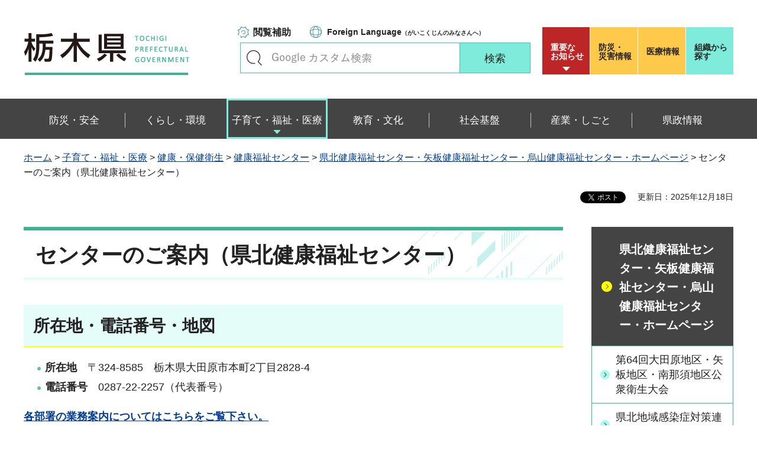

--- FILE ---
content_type: text/html
request_url: https://www-pref-tochigi-lg-jp.cache.yimg.jp/e54/system/desaki/desaki/kenhoku-center.html
body_size: 22141
content:
<?xml version="1.0" encoding="utf-8"?>
<!DOCTYPE html PUBLIC "-//W3C//DTD XHTML 1.0 Transitional//EN" "http://www.w3.org/TR/xhtml1/DTD/xhtml1-transitional.dtd">
<html xmlns="http://www.w3.org/1999/xhtml" lang="ja" xml:lang="ja" xmlns:og="http://ogp.me/ns#" xmlns:fb="http://www.facebook.com/2008/fbml">
<head>
<meta http-equiv="Content-Type" content="text/html; charset=utf-8" />
<meta http-equiv="Content-Style-Type" content="text/css" />
<meta http-equiv="Content-Script-Type" content="text/javascript" />

<title>栃木県／センターのご案内（県北健康福祉センター） </title>

<meta name="author" content="栃木県" />
<meta property="og:title" content="センターのご案内（県北健康福祉センター）&nbsp;" />
<meta property="og:type" content="article" />
<meta property="og:description" content="" />
<meta property="og:url" content="https://www.pref.tochigi.lg.jp/e54/system/desaki/desaki/kenhoku-center.html" />
<meta property="og:image" content="https://www.pref.tochigi.lg.jp/shared/rn/images/sns/logo.png" />
<meta property="og:site_name" content="栃木県" />
<meta property="og:locale" content="ja_jp" />
<meta name="viewport" content="width=device-width, maximum-scale=3.0" />
<meta name="format-detection" content="telephone=no" />
<link href="/shared/rn/style/default.css" rel="stylesheet" type="text/css" media="all" />
<link href="/shared/rn/style/layout.css" rel="stylesheet" type="text/css" media="all" />
<link href="/shared/templates/free_rn/style/edit.css" rel="stylesheet" type="text/css" media="all" />
<link href="/shared/rn/style/smartphone.css" rel="stylesheet" media="only screen and (max-width : 640px)" type="text/css" class="mc_css" />
<link href="/shared/templates/free_rn/style/edit_sp.css" rel="stylesheet" media="only screen and (max-width : 640px)" type="text/css" class="mc_css" />
<link href="/shared/rn/images/favicon/favicon.ico" rel="shortcut icon" type="image/vnd.microsoft.icon" />
<link href="/shared/rn/images/favicon/apple-touch-icon-precomposed.png" rel="apple-touch-icon-precomposed" />
<script type="text/javascript" src="/shared/rn/js/jquery.js"></script>
<script type="text/javascript" src="/shared/rn/js/setting.js"></script>
<script type="text/javascript" src="/shared/system/js/ysruby.js"></script>
<script type="text/javascript" src="/shared/rn/js/readspeaker.js"></script>





<script type="text/javascript" src="/shared/js/ga.js"></script>
<script type="text/javascript" src="/shared/js/ga_social_tracking.js"></script>
<script type="text/javascript">
window.twttr = (function (d,s,id) {
var t, js, fjs = d.getElementsByTagName(s)[0];
if (d.getElementById(id)) return; js=d.createElement(s); js.id=id;
js.src='//platform.twitter.com/widgets.js'; fjs.parentNode.insertBefore(js, fjs);
return window.twttr || (t = { _e: [], ready: function(f){ t._e.push(f) } });
}(document, 'script', 'twitter-wjs'));
// Wait for the asynchronous resources to load
twttr.ready(function(twttr) {
_ga.trackTwitter(); //Google Analytics tracking
});
</script>
</head>
<body class="format_free type_cnt no_javascript">
<div id="fb-root"></div>
<script type="text/javascript">
window.fbAsyncInit = function() {
_ga.trackFacebook(); //Google Analytics tracking
};
(function(d, s, id) {
var js, fjs = d.getElementsByTagName(s)[0];
if (d.getElementById(id)) return;
js = d.createElement(s); js.id = id;
js.src = 'https://connect.facebook.net/ja_JP/sdk.js#xfbml=1&version=v3.0';
fjs.parentNode.insertBefore(js, fjs);
}(document, 'script', 'facebook-jssdk'));
</script>
<script type="text/javascript" src="/shared/rn/js/init.js"></script>
<div id="tmp_wrapper">
<noscript>
<p>このサイトではJavaScriptを使用したコンテンツ・機能を提供しています。JavaScriptを有効にするとご利用いただけます。</p>
</noscript>
<p><a href="#tmp_honbun" class="skip">本文へスキップします。</a></p>
<div id="tmp_heading">

<div id="tmp_header">
<div class="container">
<div id="tmp_hlogo">
<p><a href="/index.html"><span>栃木県</span></a></p>
</div>
<div id="tmp_setting_wrap">
<div id="tmp_means">
<ul class="means_list">
	<li class="func_btn"><a href="javascript:void(0);">閲覧補助</a></li>
	<li class="language_link"><a href="/english/foreignlanguage.html"><span lang="en" xml:lang="en">Foreign Language</span>（がいこくじんのみなさんへ）</a></li>
</ul>
<div id="tmp_search">
<form action="/search/result.html" id="tmp_gsearch_form" name="tmp_gsearch_form">
<div class="wrap_sch_box">
<p class="sch_ttl"><label for="tmp_query">キーワードで探す</label></p>
<p class="sch_box"><input id="tmp_query" name="q" size="31" type="text" /></p>
</div>
<div class="wrap_sch_btn">
<p class="sch_btn"><input id="tmp_sma_func_sch_btn" name="sa" type="submit" value="検索" /></p>
<p id="tmp_sma_search_hidden"><input name="cx" type="hidden" value="016477326117940873376:8yermrtktjq" /><input name="ie" type="hidden" value="UTF-8" /><input name="cof" type="hidden" value="FORID:9" /></p>
</div>
</form>
</div>
</div>
<div id="tmp_header_btn">
<div class="header_btns">
<div class="notice_board"><a href="/juyo/index.html">重要な<br />
お知らせ</a></div>
<div class="disaster_url"><a href="/kurashi/bousai/index.html"><span>防災・</span>災害情報</a></div>
<div class="medical_link"><a href="https://www.iryou.teikyouseido.mhlw.go.jp">医療情報</a></div>
<div class="org_link"><a href="/kensei/kennososhiki/index.html">組織から探す</a></div>
</div>
</div>
</div>
</div>
<ul id="tmp_hnavi_s">
	<li id="tmp_hnavi_lmenu"><a href="/juyo/index.html"><span>緊急・防災</span></a></li>
	<li id="tmp_hnavi_rmenu"><a href="javascript:void(0);"><span>検索<br />
	メニュー</span></a></li>
</ul>
</div>
<div id="tmp_sma_menu">
<div id="tmp_sma_lmenu" class="wrap_sma_sch">
<div class="lmenu_wrap">
<p class="close_btn"><a href="javascript:void(0);"><span>閉じる</span></a></p>
</div>
</div>
<div id="tmp_function" class="function_menu">
<ul class="func_list">
	<li class="setting_func"><a href="/moji/index.html">文字サイズ・色合い変更</a></li>
	<li class="setting_speaker"><a accesskey="L" href="//app-eas.readspeaker.com/cgi-bin/rsent?customerid=8490&amp;lang=ja_jp&amp;readid=tmp_read_contents&amp;url=" onclick="readpage(this.href, 'tmp_readspeaker'); return false;" rel="nofollow" class="rs_href">音声読み上げ</a></li>
	<li class="setting_furigana"><a data-contents="tmp_read_contents" data-target="tmp_read_contents" href="javascript:void(0);" id="furigana">ふりがなON</a></li>
</ul>
<p class="close_btn"><a href="javascript:void(0);"><span>閉じる</span></a></p>
</div>
<div id="tmp_sma_rmenu" class="wrap_sma_sch">
<div class="rmenu_wrap">
<p class="close_btn"><a href="javascript:void(0);"><span>閉じる</span></a></p>
</div>
</div>
</div>
<div id="tmp_wrap_emergency">
<div class="container">
<div id="tmp_emergency">
<div id="tmp_emergency_ttl">
<p>重要なお知らせ</p>
</div>
<div id="tmp_emergency_cnt">&nbsp;</div>
</div>
<p class="close_btn"><a href="javascript:void(0);"><span>閉じる</span></a></p>
</div>
</div>


<div class="gnavi">
<div class="container">
<ul>
	<li class="glist1"><a href="/bousai-anzen/index.html"><span>防災・安全</span></a></li>
	<li class="glist2"><a href="/kurashi/index.html"><span>くらし・環境</span></a></li>
	<li class="glist3"><a href="/fukushi/index.html"><span>子育て・福祉・医療</span></a></li>
	<li class="glist4"><a href="/kyouiku/index.html"><span>教育・文化</span></a></li>
	<li class="glist5"><a href="/shakaikiban/index.html"><span>社会基盤</span></a></li>
	<li class="glist6"><a href="/sangyou/index.html"><span>産業・しごと</span></a></li>
	<li class="glist7"><a href="/kensei/index.html"><span>県政情報</span></a></li>
</ul>
</div>
</div>

</div>
<div id="tmp_pankuzu">
<div class="container">
<p><a href="/index.html">ホーム</a> &gt; <a href="/fukushi/index.html">子育て・福祉・医療</a> &gt; <a href="/fukushi/kenkou/index.html">健康・保健衛生</a> &gt; <a href="/fukushi/kenkou/kenkoufukushi-center/index.html">健康福祉センター</a> &gt; <a href="/e54/system/desaki/desaki/kenhoku-index.html">県北健康福祉センター・矢板健康福祉センター・烏山健康福祉センター・ホームページ</a> &gt; センターのご案内（県北健康福祉センター） </p>
</div>
</div>
<div id="tmp_wrapper2" class="container">
<div id="tmp_wrap_custom_update">
<div id="tmp_custom_update">

<div id="tmp_social_plugins"><div class="social_media_btn line_btn">
<span>
<script type="text/javascript" src="//media.line.me/js/line-button.js?v=20140411" ></script>
<script type="text/javascript">
new media_line_me.LineButton({"pc":false,"lang":"ja","type":"a"});
</script>
</span>
</div><div class="social_media_btn facebook_btn">
<div data-href="https://www.pref.tochigi.lg.jp/e54/system/desaki/desaki/kenhoku-center.html" data-layout="button_count" data-size="small" data-mobile-iframe="true" class="fb-share-button"></div>
</div>
<div class="social_media_btn twitter_btn">
<a href="https://twitter.com/share" data-url="https://www.pref.tochigi.lg.jp/e54/system/desaki/desaki/kenhoku-center.html" data-text="センターのご案内（県北健康福祉センター） " data-lang="ja" class="twitter-share-button">ツイート</a>
<script type="text/javascript">!function(d,s,id){var js,fjs=d.getElementsByTagName(s)[0],p=/^http:/.test(d.location)?'http':'https';if(!d.getElementById(id)){js=d.createElement(s);js.id=id;js.src=p+'://platform.twitter.com/widgets.js';fjs.parentNode.insertBefore(js,fjs);}}(document, 'script', 'twitter-wjs');</script>
</div>
</div>


<p id="tmp_update">更新日：2025年12月18日</p>

</div>
</div>
<div id="tmp_wrap_main" class="column_rnavi">
<div id="tmp_main">
<div class="wrap_col_main">
<div class="col_main">
<p id="tmp_honbun" class="skip">ここから本文です。</p>
<div id="tmp_readspeaker" class="rs_preserve rs_skip rs_splitbutton rs_addtools rs_exp"></div>
<div id="tmp_read_contents">


<div id="tmp_contents">

<h1>センターのご案内（県北健康福祉センター） </h1>

<h2><a id="name1">所在地・電話番号・地図</a></h2>
<div class="indent">
<ul>
	<li><strong>所在地</strong>　〒324-8585　栃木県大田原市本町2丁目2828-4</li>
	<li><strong>電話番号</strong>　0287-22-2257（代表番号）</li>
</ul>
</div>
<p><a href="#name3"><strong>各部署の業務案内についてはこちらをご覧下さい。</strong> </a></p>
<p>&nbsp;&nbsp;</p>
<p><span class="txt_red_bold">センターへのアクセス</span><br />
<br />
<strong>公共交通機関を利用する場合</strong><br />
　JR宇都宮線　西那須野駅下車　東口バス乗り場から<br />
<br />
　・　大田原市営バス（大田原市内循環線）約5分　「那須庁舎前」下車　徒歩0分<br />
　<br />
<strong>自家用車を利用する場合</strong><br />
　駐車場は外来駐車場をご利用ください。</p>
<h2><a id="name2">担当市町</a></h2>
<p>市町名をクリックすると、各市町のホームページにジャンプします。</p>
<div class="indent">
<p><a href="http://www.city.ohtawara.tochigi.jp/">大田原市（外部サイトへリンク）</a>　<a href="http://www.city.nasushiobara.lg.jp/">那須塩原市（外部サイトへリンク）</a>　<a href="http://www.town.nasu.lg.jp/">那須町（外部サイトへリンク）</a></p>
<p><a href="https://www.city.yaita.tochigi.jp/">矢板市（外部サイトへリンク）</a>　<a href="http://www.city.tochigi-sakura.lg.jp/">さくら市（外部サイトへリンク）</a>　<a href="http://www.town.shioya.tochigi.jp/">塩谷町（外部サイトへリンク）</a>　<a href="http://www.town.takanezawa.tochigi.jp/">高根沢町（外部サイトへリンク）</a></p>
<p><a href="http://www.city.nasukarasuyama.lg.jp/">那須烏山市（外部サイトへリンク）</a>　<a href="http://www.town.tochigi-nakagawa.lg.jp/">那珂川町（外部サイトへリンク）</a></p>
<p>&nbsp;</p>
</div>
<h2><a id="name3">業務案内</a></h2>
<p>各部署の電話番号と業務内容です。</p>
<h3>総務福祉部&nbsp;</h3>
<ul>
	<li><strong>総務企画課</strong>（庁舎1階）</li>
</ul>
<p><span class="txt_pdd_left">電話番号　0287-22-2257&nbsp;</span></p>
<p><span class="txt_pdd_left">担当業務　庶務事務、保健医療福祉の総合調整、医事（各種免許、医療安全相談）　など</span></p>
<ul>
	<li><b>総務企画課　福祉支援チーム</b>（庁舎1階）</li>
</ul>
<p>&nbsp;&nbsp;&nbsp; 電話番号　0287-23-2172</p>
<p>&nbsp;&nbsp;&nbsp; 担当業務　児童家庭福祉に関する業務（母子・父子・寡婦・婦人の福祉に関する相談）、</p>
<p>　障害者に対する各種手当（特別児童扶養手当、特別障害者手当、障害児手当）など</p>
<ul>
	<li><strong>生活福祉課</strong>（庁舎2階）</li>
</ul>
<p><span class="txt_pdd_left">電話番号　0287-23-2171</span></p>
<p><span class="txt_pdd_left">担当業務　生活保護</span></p>
<p>&nbsp;</p>
<h3>地域保健部&nbsp;&nbsp;</h3>
<ul>
	<li><strong>健康支援課</strong>（庁舎1階）</li>
</ul>
<p><span class="txt_pdd_left">電話番号　0287-22-2259</span></p>
<p><span class="txt_pdd_left">担当業務　母子保健・精神保健福祉に関すること</span></p>
<p><span class="txt_pdd_left">精神保健福祉相談（認知症老人含む</span>）、家族教室、母子保健相談、乳幼児二次健康診査・療育集団指導等、思春期保健相談、不妊治療助成　など</p>
<ul>
	<li><strong>健康対策課</strong>（庁舎1階）</li>
</ul>
<p><span class="txt_pdd_left">電話番号　0287-22-2679</span></p>
<p><span class="txt_pdd_left">担当業務　健康づくり、栄養相談、難病相談、生活習慣病予防、感染症予防　など</span></p>
<p>　<span class="txt_pdd_left"> <strong>感染症予防担当</strong>　エイズ（HIV）抗体検査、クラミジア・梅毒検査、エイズに関する相談、骨髄バンク登録、腸内細菌検査（赤痢・サルモネラ・O157等）</span></p>
<p>　<span class="txt_pdd_left"> <strong>栄養難病担当</strong>　病態栄養相談（アレルギー等の食生活）、難病相談</span></p>
<ul>
	<li><strong>生活衛生課</strong>（庁舎2階）</li>
</ul>
<p><span class="txt_pdd_left">電話番号　0287-22-2364</span></p>
<p><span class="txt_pdd_left">担当業務　食品衛生、生活衛生、薬事　など</span></p>
<p><span class="txt_pdd_left"><strong>　</strong><a href="/e54/system/desaki/desaki/kenhoku-seikatueiseika-seikatuyakuji.html"><strong>生活薬事担当</strong>　生活衛生営業(理容・美容・クリーニング・旅館)、薬事関係(薬局・麻薬・毒劇物)、温泉などに関すること</a></span></p>
<p><span class="txt_pdd_left"><strong>　</strong><a href="/e54/system/desaki/desaki/kenhoku-shokuhin.html"><strong>食品衛生担当</strong>　食品衛生相談（食品営業許可関係・不良食品・食中毒などに関すること）</a></span></p>
<ul>
	<li><strong>試験検査課</strong>（附属棟2　2階）</li>
</ul>
<p><span class="txt_pdd_left">電話番号　0287-22-2364</span></p>
<p><span class="txt_pdd_left">担当業務　食品・工場排水等行政試験検査　など</span></p>
<h2>県北健康福祉センター概要</h2>
<ul>
	<li class="pagetop"><a href="/e54/system/desaki/desaki/documents/20250911142535.pdf">令和７（2025）年度県北健康福祉センター概要（PDF：770KB）</a></li>
	<li class="pagetop"><a href="/e54/system/desaki/desaki/documents/20251016142824.pdf">令和７（2025）年度県北健康福祉センター概要別冊（PDF：1,241KB）</a></li>
</ul>
<p class="pagetop">&nbsp;</p>
<p style="text-align: left;" class="ptop"><a href="#tmp_header">ページトップへ</a></p>
<div class="place_center">
<p>&nbsp;</p>
<p>&nbsp;</p>
<p><a href="/e54/system/desaki/desaki/kenhoku-index.html">センタートップページへ</a></p>
</div>
<p>&nbsp;</p>



</div>
</div>
<div id="tmp_inquiry">
<div id="tmp_inquiry_ttl">
<p>お問い合わせ</p>
</div>
<div id="tmp_inquiry_cnt">
<div class="inquiry_parts">
<p>県北健康福祉センター</p>
<p>〒324-8585&nbsp;大田原市本町2-2828-4&nbsp;那須庁舎</p>
<p>電話番号：0287-22-2257</p>
<p>ファックス番号：0287-23-6980</p>
<p>Email：<a href="mailto:kenhoku-kfc&#64;pref.tochigi.lg.jp">kenhoku-kfc&#64;pref.tochigi.lg.jp</a></p>
</div>
</div>
</div>
</div>
</div>
<div class="wrap_col_rgt_navi">
<div class="col_rgt_navi">

<div id="tmp_lnavi">
<div id="tmp_lnavi_ttl">
<p><a href="/e54/system/desaki/desaki/kenhoku-index.html">県北健康福祉センター・矢板健康福祉センター・烏山健康福祉センター・ホームページ</a></p>
</div>
<div id="tmp_lnavi_cnt">
<ul>
<li><a href="/e54/koshueiseitaikai.html">第64回大田原地区・矢板地区・南那須地区公衆衛生大会</a></li>
<li><a href="/e54/20260105.html">県北地域感染症対策連絡会議</a></li>
<li><a href="/e54/20251224.html">栃木県／在宅医療に関すること（県北健康福祉センター）</a></li>
<li><a href="/e54/system/desaki/desaki/kenhoku-qa.html">よくある質問</a></li>
<li><a href="/e54/system/desaki/desaki/kenhoku-center.html">センターのご案内（県北健康福祉センター） </a></li>
<li><a href="/e54/system/desaki/desaki/kenhoku-soudan.html">各種相談や検査（県北健康福祉センター）</a></li>
<li><a href="/e54/system/desaki/desaki/karasuyama-soudan.html">各種相談や検査（烏山健康福祉センター）</a></li>
<li><a href="/e54/20241106.html">健康づくり情報</a></li>
<li><a href="/e54/system/desaki/desaki/houreijunshumodel.html">薬局の法令遵守体制指針及び規程 （モデル）について</a></li>
<li><a href="/e54/system/desaki/desaki/kenhoku-center-news.html">センターからのお知らせ（県北健康福祉センター）</a></li>
<li><a href="/e54/system/desaki/desaki/kenhokutopics.html">地域の話題</a></li>
<li><a href="/e54/system/desaki/desaki/kenhoku-ken-news.html">県からのお知らせ</a></li>
<li><a href="/e54/system/desaki/desaki/kenhoku-link.html">リンク集</a></li>
<li><a href="/e54/system/desaki/desaki/kenhoku-seido.html">公費負担・医療給付</a></li>
<li><a href="/e54/system/desaki/desaki/yaita-soudan.html">各種相談や検査（矢板健康福祉センター）</a></li>
<li><a href="/e54/system/desaki/desaki/yaita-center.html">センターのご案内（矢板健康福祉センター） </a></li>
<li><a href="/e54/system/desaki/desaki/karasuyama-center.html">センターのご案内（烏山健康福祉センター）</a></li>
<li><a href="/e54/system/desaki/desaki/kenhoku-toukei.html">センターの統計資料等</a></li>
<li><a href="/e54/documents/202109houmonkango.html">訪問看護ステーションの紹介</a></li>
<li><a href="/e54/system/desaki/desaki/1283929091851.html">センターからのお知らせ（烏山健康福祉センター）</a></li>
<li><a href="/e54/system/desaki/desaki/kenhoku-shinsei.html">申請届出等</a></li>
</ul>
</div>
</div>


<div class="rgt_banner">
<div class="rgt_banner_ttl">
<p>バナー広告</p>
</div>
<div class="rgt_banner_cnt"><script src="/shared/system/js/common/utility.js" type="text/javascript"></script>
<script src="/shared/system/js/banner/banner_rand_prev.js" type="text/javascript"></script>
<script type="text/javascript">
<!--
document.write('<div id="advert_area_0" class="banner"></div>');
var advert_0 = new KoukokuPublish();
advert_0.LoadData(0,2);
//-->
</script><noscript><p><a href="/banner/2/banner_list_2.html">広告一覧ページへ</a></p></noscript></div>
<div class="advertising_btn"><a href="/c05/kensei/kouhou/hp/banner.html">広告掲載のご案内</a></div>
</div>

</div>
</div>
</div>
</div>
</div>

<div id="tmp_wrap_footer">
<div id="tmp_footer">
<div class="container">
<div class="pnavi used_bg_img">
<p class="ptop"><a href="#tmp_wrapper"><span>ページの先頭へ戻る</span></a></p>
</div>
<div class="footer_lft">
<div class="footer_ttl_wrap">
<div class="footer_ttl">
<p class="ttl_name"><span>栃木県庁</span></p>
<p class="ttl_link"><a href="/kensei/kennososhiki/chousha/index.html">庁舎案内</a></p>
<p class="ttl_des">TOCHIGI PREFECTURAL GOVERNMENT</p>
</div>
</div>
<div class="footer_cnt">
<address>
<p class="footer_number">法人番号：5000020090000</p>
<p class="footer_address">〒320-8501　栃木県宇都宮市塙田1-1-20</p>
<p class="footer_phone">電話番号：028-623-2323</p>
</address>
</div>
</div>
<div class="footer_rgt">
<ul class="fnavi">
	<li><a href="/kensei/kouhou/hp/chosakuken/index.html">リンク・著作権・免責事項</a></li>
	<li><a href="/c05/pref/kouhou/kouhoushi/mobile.html">携帯サイト</a></li>
	<li><a href="/c05/pref/kouhou/kouhoushi/privacy.html">個人情報保護方針</a></li>
	<li><a href="/c05/kensei/kouhou/hp/tukaikata.html">サイト利用案内</a></li>
	<li><a href="/accessibility/index.html">ウェブアクセシビリティ方針</a></li>
	<li><a href="/c05/kensei/kouhou/hp/otoiawase.html">お問い合わせ</a></li>
	<li><a href="/sitemap/index.html">サイトマップ</a></li>
	<li><a href="/b06/system/gaido/annai/access.html">県庁舎へのアクセス</a></li>
</ul>
</div>
<div class="copyright_wrap">
<p lang="en" xml:lang="en" class="copyright">Copyright &copy; Tochigi Prefecture. All Rights Reserved.</p>
</div>
</div>
</div>
</div>

</div>
<script type="text/javascript" src="/shared/rn/js/function.js"></script>
<script type="text/javascript" src="/shared/rn/js/main.js"></script>
</body>
</html>
